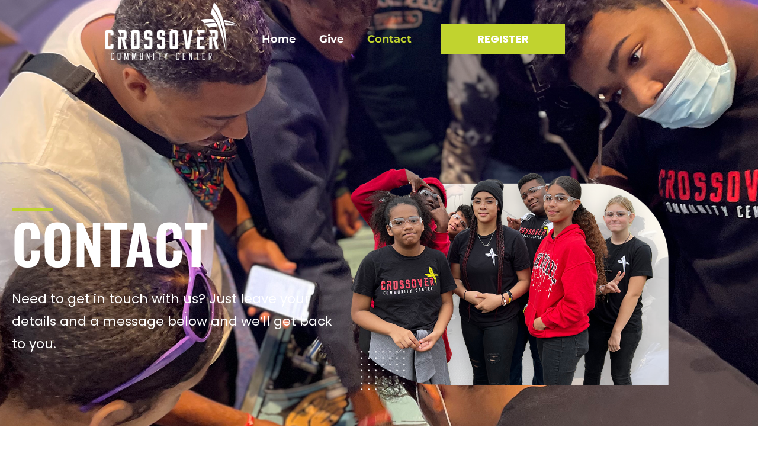

--- FILE ---
content_type: text/css
request_url: https://crossoverchange.com/wp-content/uploads/elementor/css/post-1874.css?ver=1768416728
body_size: 3237
content:
.elementor-widget-section .eael-protected-content-message{font-family:var( --e-global-typography-secondary-font-family ), Sans-serif;font-weight:var( --e-global-typography-secondary-font-weight );}.elementor-widget-section .protected-content-error-msg{font-family:var( --e-global-typography-secondary-font-family ), Sans-serif;font-weight:var( --e-global-typography-secondary-font-weight );}.elementor-1874 .elementor-element.elementor-element-d798789:not(.elementor-motion-effects-element-type-background), .elementor-1874 .elementor-element.elementor-element-d798789 > .elementor-motion-effects-container > .elementor-motion-effects-layer{background-image:url("https://crossoverchange.com/wp-content/uploads/2021/12/contactbannerbg.png");background-position:center center;background-repeat:no-repeat;background-size:cover;}.elementor-1874 .elementor-element.elementor-element-d798789 > .elementor-background-overlay{background-color:var( --e-global-color-primary );background-image:url("https://crossoverchange.com/wp-content/uploads/2021/12/cross_icon_wht_gradient_cropped_04.png");background-position:bottom left;background-repeat:no-repeat;background-size:465px auto;opacity:0.85;transition:background 0.3s, border-radius 0.3s, opacity 0.3s;}.elementor-1874 .elementor-element.elementor-element-d798789 > .elementor-container{min-height:400px;}.elementor-1874 .elementor-element.elementor-element-d798789{transition:background 0.3s, border 0.3s, border-radius 0.3s, box-shadow 0.3s;margin-top:-115px;margin-bottom:0px;padding:275px 0px 280px 0px;}.elementor-1874 .elementor-element.elementor-element-d798789 > .elementor-shape-bottom svg{height:180px;transform:translateX(-50%) rotateY(180deg);}.elementor-bc-flex-widget .elementor-1874 .elementor-element.elementor-element-6673344.elementor-column .elementor-widget-wrap{align-items:flex-start;}.elementor-1874 .elementor-element.elementor-element-6673344.elementor-column.elementor-element[data-element_type="column"] > .elementor-widget-wrap.elementor-element-populated{align-content:flex-start;align-items:flex-start;}.elementor-1874 .elementor-element.elementor-element-6673344 > .elementor-widget-wrap > .elementor-widget:not(.elementor-widget__width-auto):not(.elementor-widget__width-initial):not(:last-child):not(.elementor-absolute){margin-block-end:30px;}.elementor-1874 .elementor-element.elementor-element-6673344 > .elementor-element-populated{padding:0px 0px 0px 20px;}.elementor-widget-divider{--divider-color:var( --e-global-color-secondary );}.elementor-widget-divider .eael-protected-content-message{font-family:var( --e-global-typography-secondary-font-family ), Sans-serif;font-weight:var( --e-global-typography-secondary-font-weight );}.elementor-widget-divider .protected-content-error-msg{font-family:var( --e-global-typography-secondary-font-family ), Sans-serif;font-weight:var( --e-global-typography-secondary-font-weight );}.elementor-widget-divider .elementor-divider__text{color:var( --e-global-color-secondary );font-family:var( --e-global-typography-secondary-font-family ), Sans-serif;font-weight:var( --e-global-typography-secondary-font-weight );}.elementor-widget-divider.elementor-view-stacked .elementor-icon{background-color:var( --e-global-color-secondary );}.elementor-widget-divider.elementor-view-framed .elementor-icon, .elementor-widget-divider.elementor-view-default .elementor-icon{color:var( --e-global-color-secondary );border-color:var( --e-global-color-secondary );}.elementor-widget-divider.elementor-view-framed .elementor-icon, .elementor-widget-divider.elementor-view-default .elementor-icon svg{fill:var( --e-global-color-secondary );}.elementor-1874 .elementor-element.elementor-element-a260a80{--divider-border-style:solid;--divider-color:#C1D32F;--divider-border-width:5px;}.elementor-1874 .elementor-element.elementor-element-a260a80 .elementor-divider-separator{width:70px;}.elementor-1874 .elementor-element.elementor-element-a260a80 .elementor-divider{padding-block-start:8px;padding-block-end:8px;}.elementor-widget-heading .eael-protected-content-message{font-family:var( --e-global-typography-secondary-font-family ), Sans-serif;font-weight:var( --e-global-typography-secondary-font-weight );}.elementor-widget-heading .protected-content-error-msg{font-family:var( --e-global-typography-secondary-font-family ), Sans-serif;font-weight:var( --e-global-typography-secondary-font-weight );}.elementor-widget-heading .elementor-heading-title{font-family:var( --e-global-typography-primary-font-family ), Sans-serif;font-weight:var( --e-global-typography-primary-font-weight );color:var( --e-global-color-primary );}.elementor-1874 .elementor-element.elementor-element-f81d973 > .elementor-widget-container{margin:-30px 0px 0px 0px;}.elementor-1874 .elementor-element.elementor-element-f81d973 .elementor-heading-title{font-family:"Oswald", Sans-serif;font-size:92px;font-weight:600;text-transform:uppercase;line-height:1em;color:#FFFFFF;}.elementor-1874 .elementor-element.elementor-element-a7d5981 .elementor-heading-title{font-family:"Poppins", Sans-serif;font-size:22px;font-weight:400;line-height:38px;color:#FFFFFF;}.elementor-widget-image .eael-protected-content-message{font-family:var( --e-global-typography-secondary-font-family ), Sans-serif;font-weight:var( --e-global-typography-secondary-font-weight );}.elementor-widget-image .protected-content-error-msg{font-family:var( --e-global-typography-secondary-font-family ), Sans-serif;font-weight:var( --e-global-typography-secondary-font-weight );}.elementor-widget-image .widget-image-caption{color:var( --e-global-color-text );font-family:var( --e-global-typography-text-font-family ), Sans-serif;font-weight:var( --e-global-typography-text-font-weight );}.ee-tooltip.ee-tooltip-1b3bdc0.to--top,
							 .ee-tooltip.ee-tooltip-1b3bdc0.to--bottom{margin-left:0px;}.ee-tooltip.ee-tooltip-1b3bdc0.to--left,
							 .ee-tooltip.ee-tooltip-1b3bdc0.to--right{margin-top:0px;}.elementor-1874 .elementor-element.elementor-element-ab2f922:not(.elementor-motion-effects-element-type-background), .elementor-1874 .elementor-element.elementor-element-ab2f922 > .elementor-motion-effects-container > .elementor-motion-effects-layer{background-image:url("https://crossoverchange.com/wp-content/uploads/2021/12/cross_icon_wht_trans_clipped.png");background-position:top right;background-repeat:no-repeat;}.elementor-1874 .elementor-element.elementor-element-ab2f922 > .elementor-background-overlay{opacity:1;transition:background 0.3s, border-radius 0.3s, opacity 0.3s;}.elementor-1874 .elementor-element.elementor-element-ab2f922{transition:background 0.3s, border 0.3s, border-radius 0.3s, box-shadow 0.3s;margin-top:100px;margin-bottom:170px;}.elementor-1874 .elementor-element.elementor-element-340d105 > .elementor-widget-wrap > .elementor-widget:not(.elementor-widget__width-auto):not(.elementor-widget__width-initial):not(:last-child):not(.elementor-absolute){margin-block-end:0px;}.elementor-widget-uael-dual-color-heading .eael-protected-content-message{font-family:var( --e-global-typography-secondary-font-family ), Sans-serif;font-weight:var( --e-global-typography-secondary-font-weight );}.elementor-widget-uael-dual-color-heading .protected-content-error-msg{font-family:var( --e-global-typography-secondary-font-family ), Sans-serif;font-weight:var( --e-global-typography-secondary-font-weight );}.elementor-widget-uael-dual-color-heading .uael-dual-heading-text{color:var( --e-global-color-primary );font-family:var( --e-global-typography-primary-font-family ), Sans-serif;font-weight:var( --e-global-typography-primary-font-weight );}.elementor-widget-uael-dual-color-heading .uael-dual-heading-text.uael-highlight-text{color:var( --e-global-color-secondary );font-family:var( --e-global-typography-primary-font-family ), Sans-serif;font-weight:var( --e-global-typography-primary-font-weight );}.elementor-widget-uael-dual-color-heading .uael-dual-color-heading:before{font-family:var( --e-global-typography-text-font-family ), Sans-serif;font-weight:var( --e-global-typography-text-font-weight );}.elementor-1874 .elementor-element.elementor-element-37bf9f2 .uael-dual-color-heading{text-align:center;}.elementor-1874 .elementor-element.elementor-element-37bf9f2 > .elementor-widget-container{margin:0px 0px 0px 0px;padding:0px 0px 0px 0px;}.elementor-1874 .elementor-element.elementor-element-37bf9f2 .uael-before-heading{margin-right:0px;}.elementor-1874 .elementor-element.elementor-element-37bf9f2 .uael-after-heading{margin-left:0px;}.elementor-1874 .elementor-element.elementor-element-37bf9f2 .uael-stack-desktop-yes .uael-before-heading{margin-bottom:0px;margin-right:0px;display:inline-block;}.elementor-1874 .elementor-element.elementor-element-37bf9f2 .uael-stack-desktop-yes .uael-after-heading{margin-top:0px;margin-left:0px;display:inline-block;}.elementor-1874 .elementor-element.elementor-element-37bf9f2 .uael-dual-heading-text{color:var( --e-global-color-text );font-family:"Oswald", Sans-serif;font-size:60px;font-weight:700;text-transform:uppercase;line-height:68px;}.elementor-1874 .elementor-element.elementor-element-37bf9f2 .uael-dual-heading-text.uael-highlight-text{color:#E13A3E;}.elementor-1874 .elementor-element.elementor-element-856f7f6{margin-top:70px;margin-bottom:0px;padding:0px 0px 0px 0px;}.elementor-1874 .elementor-element.elementor-element-eefb273 > .elementor-widget-wrap > .elementor-widget:not(.elementor-widget__width-auto):not(.elementor-widget__width-initial):not(:last-child):not(.elementor-absolute){margin-block-end:50px;}.elementor-1874 .elementor-element.elementor-element-eefb273 > .elementor-element-populated{border-style:solid;border-width:0px 01px 0px 0px;border-color:#E2E2E2;margin:0px 0px 0px 0px;--e-column-margin-right:0px;--e-column-margin-left:0px;padding:0px 60px 0px 0px;}.elementor-widget-icon-box .eael-protected-content-message{font-family:var( --e-global-typography-secondary-font-family ), Sans-serif;font-weight:var( --e-global-typography-secondary-font-weight );}.elementor-widget-icon-box .protected-content-error-msg{font-family:var( --e-global-typography-secondary-font-family ), Sans-serif;font-weight:var( --e-global-typography-secondary-font-weight );}.elementor-widget-icon-box.elementor-view-stacked .elementor-icon{background-color:var( --e-global-color-primary );}.elementor-widget-icon-box.elementor-view-framed .elementor-icon, .elementor-widget-icon-box.elementor-view-default .elementor-icon{fill:var( --e-global-color-primary );color:var( --e-global-color-primary );border-color:var( --e-global-color-primary );}.elementor-widget-icon-box .elementor-icon-box-title, .elementor-widget-icon-box .elementor-icon-box-title a{font-family:var( --e-global-typography-primary-font-family ), Sans-serif;font-weight:var( --e-global-typography-primary-font-weight );}.elementor-widget-icon-box .elementor-icon-box-title{color:var( --e-global-color-primary );}.elementor-widget-icon-box:has(:hover) .elementor-icon-box-title,
					 .elementor-widget-icon-box:has(:focus) .elementor-icon-box-title{color:var( --e-global-color-primary );}.elementor-widget-icon-box .elementor-icon-box-description{font-family:var( --e-global-typography-text-font-family ), Sans-serif;font-weight:var( --e-global-typography-text-font-weight );color:var( --e-global-color-text );}.elementor-1874 .elementor-element.elementor-element-b009b3c .elementor-icon-box-wrapper{align-items:center;gap:40px;}.elementor-1874 .elementor-element.elementor-element-b009b3c .elementor-icon-box-title{margin-block-end:0px;color:#26282A;}.elementor-1874 .elementor-element.elementor-element-b009b3c.elementor-view-stacked .elementor-icon{background-color:#E94F37;}.elementor-1874 .elementor-element.elementor-element-b009b3c.elementor-view-framed .elementor-icon, .elementor-1874 .elementor-element.elementor-element-b009b3c.elementor-view-default .elementor-icon{fill:#E94F37;color:#E94F37;border-color:#E94F37;}.elementor-1874 .elementor-element.elementor-element-b009b3c .elementor-icon{font-size:35px;}.elementor-1874 .elementor-element.elementor-element-b009b3c .elementor-icon-box-title, .elementor-1874 .elementor-element.elementor-element-b009b3c .elementor-icon-box-title a{font-family:"Poppins", Sans-serif;font-size:20px;font-weight:bold;}.elementor-1874 .elementor-element.elementor-element-0d1c6ca .elementor-icon-box-wrapper{align-items:center;gap:40px;}.elementor-1874 .elementor-element.elementor-element-0d1c6ca .elementor-icon-box-title{margin-block-end:0px;color:#26282A;}.elementor-1874 .elementor-element.elementor-element-0d1c6ca.elementor-view-stacked .elementor-icon{background-color:#E94F37;}.elementor-1874 .elementor-element.elementor-element-0d1c6ca.elementor-view-framed .elementor-icon, .elementor-1874 .elementor-element.elementor-element-0d1c6ca.elementor-view-default .elementor-icon{fill:#E94F37;color:#E94F37;border-color:#E94F37;}.elementor-1874 .elementor-element.elementor-element-0d1c6ca .elementor-icon{font-size:35px;}.elementor-1874 .elementor-element.elementor-element-0d1c6ca .elementor-icon-box-title, .elementor-1874 .elementor-element.elementor-element-0d1c6ca .elementor-icon-box-title a{font-family:"Poppins", Sans-serif;font-size:20px;font-weight:bold;}.elementor-1874 .elementor-element.elementor-element-182b334 .elementor-icon-box-wrapper{align-items:center;gap:40px;}.elementor-1874 .elementor-element.elementor-element-182b334 .elementor-icon-box-title{margin-block-end:0px;color:#26282A;}.elementor-1874 .elementor-element.elementor-element-182b334.elementor-view-stacked .elementor-icon{background-color:#E94F37;}.elementor-1874 .elementor-element.elementor-element-182b334.elementor-view-framed .elementor-icon, .elementor-1874 .elementor-element.elementor-element-182b334.elementor-view-default .elementor-icon{fill:#E94F37;color:#E94F37;border-color:#E94F37;}.elementor-1874 .elementor-element.elementor-element-182b334 .elementor-icon{font-size:35px;}.elementor-1874 .elementor-element.elementor-element-182b334 .elementor-icon-box-title, .elementor-1874 .elementor-element.elementor-element-182b334 .elementor-icon-box-title a{font-family:"Poppins", Sans-serif;font-size:20px;font-weight:bold;}.elementor-1874 .elementor-element.elementor-element-4d118ab{--divider-border-style:solid;--divider-color:#E2E2E2;--divider-border-width:2px;}.elementor-1874 .elementor-element.elementor-element-4d118ab .elementor-divider-separator{width:100%;}.elementor-1874 .elementor-element.elementor-element-4d118ab .elementor-divider{padding-block-start:0px;padding-block-end:0px;}.elementor-widget-social-icons .eael-protected-content-message{font-family:var( --e-global-typography-secondary-font-family ), Sans-serif;font-weight:var( --e-global-typography-secondary-font-weight );}.elementor-widget-social-icons .protected-content-error-msg{font-family:var( --e-global-typography-secondary-font-family ), Sans-serif;font-weight:var( --e-global-typography-secondary-font-weight );}.elementor-1874 .elementor-element.elementor-element-7595d24{--grid-template-columns:repeat(0, auto);--icon-size:35px;--grid-column-gap:30px;--grid-row-gap:0px;}.elementor-1874 .elementor-element.elementor-element-7595d24 .elementor-widget-container{text-align:left;}.elementor-1874 .elementor-element.elementor-element-7595d24 > .elementor-widget-container{padding:0px 0px 0px 0px;}.elementor-1874 .elementor-element.elementor-element-7595d24 .elementor-social-icon{background-color:#E94F3700;--icon-padding:0em;}.elementor-1874 .elementor-element.elementor-element-7595d24 .elementor-social-icon i{color:#E94F37;}.elementor-1874 .elementor-element.elementor-element-7595d24 .elementor-social-icon svg{fill:#E94F37;}.elementor-1874 .elementor-element.elementor-element-4cf07e3 > .elementor-element-populated{margin:0px 0px 0px 0px;--e-column-margin-right:0px;--e-column-margin-left:0px;padding:0px 0px 0px 40px;}.elementor-widget-eael-fluentform .eael-protected-content-message{font-family:var( --e-global-typography-secondary-font-family ), Sans-serif;font-weight:var( --e-global-typography-secondary-font-weight );}.elementor-widget-eael-fluentform .protected-content-error-msg{font-family:var( --e-global-typography-secondary-font-family ), Sans-serif;font-weight:var( --e-global-typography-secondary-font-weight );}.elementor-widget-eael-fluentform .eael-fluentform-description{font-family:var( --e-global-typography-accent-font-family ), Sans-serif;font-weight:var( --e-global-typography-accent-font-weight );}.elementor-widget-eael-fluentform .ff-el-progress-status{color:var( --e-global-color-primary );font-family:var( --e-global-typography-primary-font-family ), Sans-serif;font-weight:var( --e-global-typography-primary-font-weight );}.elementor-widget-eael-fluentform .ff-el-progress-bar span{color:var( --e-global-color-primary );}.elementor-widget-eael-fluentform .step-nav button{font-family:var( --e-global-typography-primary-font-family ), Sans-serif;font-weight:var( --e-global-typography-primary-font-weight );}.elementor-1874 .elementor-element.elementor-element-5966ad3 .eael-contact-form.eael-fluent-form-wrapper .ff-el-group label{color:#26282A;font-family:"Poppins", Sans-serif;font-weight:700;}.elementor-1874 .elementor-element.elementor-element-5966ad3 .eael-contact-form.eael-fluent-form-wrapper input:not([type=radio]):not([type=checkbox]):not([type=submit]):not([type=button]):not([type=image]):not([type=file]), .elementor-1874 .elementor-element.elementor-element-5966ad3 .eael-contact-form.eael-fluent-form-wrapper .ff-el-group textarea, .elementor-1874 .elementor-element.elementor-element-5966ad3 .eael-contact-form.eael-fluent-form-wrapper .ff-el-group select{background-color:#ECECEC;}.elementor-1874 .elementor-element.elementor-element-5966ad3 .eael-contact-form.eael-fluent-form-wrapper .ff-el-group .ff-btn-submit{width:270px;background-color:#C1D32F !important;color:#ffffff !important;border-radius:0px 0px 0px 0px;padding:15px 15px 15px 15px;font-family:"Poppins", Sans-serif;font-size:20px;font-weight:500;text-transform:uppercase;}.elementor-1874 .elementor-element.elementor-element-5966ad3 .eael-contact-form.eael-fluent-form-wrapper.eael-contact-form-align-default .ff-el-group .ff-btn-submit{width:270px;min-width:inherit;}.elementor-1874 .elementor-element.elementor-element-e7b8e2f:not(.elementor-motion-effects-element-type-background), .elementor-1874 .elementor-element.elementor-element-e7b8e2f > .elementor-motion-effects-container > .elementor-motion-effects-layer{background-color:#F5F5F5;}.elementor-1874 .elementor-element.elementor-element-e7b8e2f{transition:background 0.3s, border 0.3s, border-radius 0.3s, box-shadow 0.3s;padding:150px 0px 180px 0px;}.elementor-1874 .elementor-element.elementor-element-e7b8e2f > .elementor-background-overlay{transition:background 0.3s, border-radius 0.3s, opacity 0.3s;}.elementor-1874 .elementor-element.elementor-element-647a447 .uael-dual-color-heading{text-align:center;}.elementor-1874 .elementor-element.elementor-element-647a447 > .elementor-widget-container{margin:0px 0px 0px 0px;padding:0px 0px 0px 0px;}.elementor-1874 .elementor-element.elementor-element-647a447 .uael-before-heading{margin-right:0px;}.elementor-1874 .elementor-element.elementor-element-647a447 .uael-after-heading{margin-left:0px;}.elementor-1874 .elementor-element.elementor-element-647a447 .uael-stack-desktop-yes .uael-before-heading{margin-bottom:0px;margin-right:0px;display:inline-block;}.elementor-1874 .elementor-element.elementor-element-647a447 .uael-stack-desktop-yes .uael-after-heading{margin-top:0px;margin-left:0px;display:inline-block;}.elementor-1874 .elementor-element.elementor-element-647a447 .uael-dual-heading-text{color:var( --e-global-color-text );font-family:"Oswald", Sans-serif;font-size:60px;font-weight:700;text-transform:uppercase;line-height:68px;}.elementor-1874 .elementor-element.elementor-element-647a447 .uael-dual-heading-text.uael-highlight-text{color:#E13A3E;}.elementor-1874 .elementor-element.elementor-element-c7c7e16{margin-top:40px;margin-bottom:0px;}.elementor-1874 .elementor-element.elementor-element-44e4b62:not(.elementor-motion-effects-element-type-background) > .elementor-widget-wrap, .elementor-1874 .elementor-element.elementor-element-44e4b62 > .elementor-widget-wrap > .elementor-motion-effects-container > .elementor-motion-effects-layer{background-color:#FFFFFF;}.elementor-1874 .elementor-element.elementor-element-44e4b62 > .elementor-element-populated{box-shadow:0px 0px 5px 0px rgba(0,0,0,0.5);transition:background 0.3s, border 0.3s, border-radius 0.3s, box-shadow 0.3s;margin:0px 10px 0px 0px;--e-column-margin-right:10px;--e-column-margin-left:0px;padding:0px 0px 0px 0px;}.elementor-1874 .elementor-element.elementor-element-44e4b62 > .elementor-element-populated > .elementor-background-overlay{transition:background 0.3s, border-radius 0.3s, opacity 0.3s;}.elementor-1874 .elementor-element.elementor-element-88a409d > .elementor-widget-container{background-color:#333333;padding:30px 0px 20px 50px;}.elementor-1874 .elementor-element.elementor-element-88a409d.ha-has-bg-overlay:hover > .elementor-widget-container::before{transition:background 0.3s;}.elementor-1874 .elementor-element.elementor-element-88a409d .elementor-heading-title{font-family:"Oswald", Sans-serif;font-size:40px;font-weight:500;text-transform:uppercase;color:#FFFFFF;}.elementor-widget-text-editor .eael-protected-content-message{font-family:var( --e-global-typography-secondary-font-family ), Sans-serif;font-weight:var( --e-global-typography-secondary-font-weight );}.elementor-widget-text-editor .protected-content-error-msg{font-family:var( --e-global-typography-secondary-font-family ), Sans-serif;font-weight:var( --e-global-typography-secondary-font-weight );}.elementor-widget-text-editor{font-family:var( --e-global-typography-text-font-family ), Sans-serif;font-weight:var( --e-global-typography-text-font-weight );color:var( --e-global-color-text );}.elementor-widget-text-editor.elementor-drop-cap-view-stacked .elementor-drop-cap{background-color:var( --e-global-color-primary );}.elementor-widget-text-editor.elementor-drop-cap-view-framed .elementor-drop-cap, .elementor-widget-text-editor.elementor-drop-cap-view-default .elementor-drop-cap{color:var( --e-global-color-primary );border-color:var( --e-global-color-primary );}.elementor-1874 .elementor-element.elementor-element-61593b0 > .elementor-widget-container{background-color:#FFFFFF;padding:30px 40px 10px 50px;}.elementor-1874 .elementor-element.elementor-element-61593b0.ha-has-bg-overlay:hover > .elementor-widget-container::before{transition:background 0.3s;}.elementor-1874 .elementor-element.elementor-element-61593b0{font-family:"Poppins", Sans-serif;font-size:18px;font-weight:400;line-height:1.8em;}.elementor-1874 .elementor-element.elementor-element-563c0d8:not(.elementor-motion-effects-element-type-background) > .elementor-widget-wrap, .elementor-1874 .elementor-element.elementor-element-563c0d8 > .elementor-widget-wrap > .elementor-motion-effects-container > .elementor-motion-effects-layer{background-color:#FFFFFF;}.elementor-1874 .elementor-element.elementor-element-563c0d8 > .elementor-element-populated{box-shadow:0px 0px 5px 0px rgba(0,0,0,0.5);transition:background 0.3s, border 0.3s, border-radius 0.3s, box-shadow 0.3s;margin:0px 0px 0px 10px;--e-column-margin-right:0px;--e-column-margin-left:10px;padding:0px 0px 0px 0px;}.elementor-1874 .elementor-element.elementor-element-563c0d8 > .elementor-element-populated > .elementor-background-overlay{transition:background 0.3s, border-radius 0.3s, opacity 0.3s;}.elementor-1874 .elementor-element.elementor-element-30a2d98 > .elementor-widget-container{background-color:#333333;padding:30px 0px 20px 50px;}.elementor-1874 .elementor-element.elementor-element-30a2d98.ha-has-bg-overlay:hover > .elementor-widget-container::before{transition:background 0.3s;}.elementor-1874 .elementor-element.elementor-element-30a2d98 .elementor-heading-title{font-family:"Oswald", Sans-serif;font-size:40px;font-weight:500;text-transform:uppercase;color:#FFFFFF;}.elementor-1874 .elementor-element.elementor-element-808893c > .elementor-widget-container{background-color:#FFFFFF;padding:30px 40px 10px 50px;}.elementor-1874 .elementor-element.elementor-element-808893c.ha-has-bg-overlay:hover > .elementor-widget-container::before{transition:background 0.3s;}.elementor-1874 .elementor-element.elementor-element-808893c{font-family:"Poppins", Sans-serif;font-size:18px;font-weight:400;line-height:1.8em;}.elementor-1874 .elementor-element.elementor-element-640e678{margin-top:30px;margin-bottom:0px;}.elementor-1874 .elementor-element.elementor-element-3324767:not(.elementor-motion-effects-element-type-background) > .elementor-widget-wrap, .elementor-1874 .elementor-element.elementor-element-3324767 > .elementor-widget-wrap > .elementor-motion-effects-container > .elementor-motion-effects-layer{background-color:#FFFFFF;}.elementor-1874 .elementor-element.elementor-element-3324767 > .elementor-element-populated{box-shadow:0px 0px 5px 0px rgba(0,0,0,0.5);transition:background 0.3s, border 0.3s, border-radius 0.3s, box-shadow 0.3s;margin:0px 10px 0px 0px;--e-column-margin-right:10px;--e-column-margin-left:0px;padding:0px 0px 0px 0px;}.elementor-1874 .elementor-element.elementor-element-3324767 > .elementor-element-populated > .elementor-background-overlay{transition:background 0.3s, border-radius 0.3s, opacity 0.3s;}.elementor-1874 .elementor-element.elementor-element-ee73ff7 > .elementor-widget-container{background-color:#333333;padding:30px 0px 20px 50px;}.elementor-1874 .elementor-element.elementor-element-ee73ff7.ha-has-bg-overlay:hover > .elementor-widget-container::before{transition:background 0.3s;}.elementor-1874 .elementor-element.elementor-element-ee73ff7 .elementor-heading-title{font-family:"Oswald", Sans-serif;font-size:40px;font-weight:500;text-transform:uppercase;color:#FFFFFF;}.elementor-1874 .elementor-element.elementor-element-5bc7270 > .elementor-widget-container{background-color:#FFFFFF;padding:30px 40px 10px 50px;}.elementor-1874 .elementor-element.elementor-element-5bc7270.ha-has-bg-overlay:hover > .elementor-widget-container::before{transition:background 0.3s;}.elementor-1874 .elementor-element.elementor-element-5bc7270{font-family:"Poppins", Sans-serif;font-size:18px;font-weight:400;line-height:1.8em;}.elementor-1874 .elementor-element.elementor-element-380f0f1:not(.elementor-motion-effects-element-type-background) > .elementor-widget-wrap, .elementor-1874 .elementor-element.elementor-element-380f0f1 > .elementor-widget-wrap > .elementor-motion-effects-container > .elementor-motion-effects-layer{background-color:#FFFFFF;}.elementor-1874 .elementor-element.elementor-element-380f0f1 > .elementor-element-populated{box-shadow:0px 0px 5px 0px rgba(0,0,0,0.5);transition:background 0.3s, border 0.3s, border-radius 0.3s, box-shadow 0.3s;margin:0px 0px 0px 10px;--e-column-margin-right:0px;--e-column-margin-left:10px;padding:0px 0px 0px 0px;}.elementor-1874 .elementor-element.elementor-element-380f0f1 > .elementor-element-populated > .elementor-background-overlay{transition:background 0.3s, border-radius 0.3s, opacity 0.3s;}.elementor-1874 .elementor-element.elementor-element-7a6b4a3 > .elementor-widget-container{background-color:#333333;padding:30px 0px 20px 50px;}.elementor-1874 .elementor-element.elementor-element-7a6b4a3.ha-has-bg-overlay:hover > .elementor-widget-container::before{transition:background 0.3s;}.elementor-1874 .elementor-element.elementor-element-7a6b4a3 .elementor-heading-title{font-family:"Oswald", Sans-serif;font-size:40px;font-weight:500;text-transform:uppercase;color:#FFFFFF;}.elementor-1874 .elementor-element.elementor-element-4394520 > .elementor-widget-container{background-color:#FFFFFF;padding:30px 40px 10px 50px;}.elementor-1874 .elementor-element.elementor-element-4394520.ha-has-bg-overlay:hover > .elementor-widget-container::before{transition:background 0.3s;}.elementor-1874 .elementor-element.elementor-element-4394520{font-family:"Poppins", Sans-serif;font-size:18px;font-weight:400;line-height:1.8em;}.elementor-1874 .elementor-element.elementor-element-573c0a4{margin-top:30px;margin-bottom:0px;}.elementor-1874 .elementor-element.elementor-element-ad8a80d:not(.elementor-motion-effects-element-type-background) > .elementor-widget-wrap, .elementor-1874 .elementor-element.elementor-element-ad8a80d > .elementor-widget-wrap > .elementor-motion-effects-container > .elementor-motion-effects-layer{background-color:#FFFFFF;}.elementor-1874 .elementor-element.elementor-element-ad8a80d > .elementor-element-populated{box-shadow:0px 0px 5px 0px rgba(0,0,0,0.5);transition:background 0.3s, border 0.3s, border-radius 0.3s, box-shadow 0.3s;margin:0px 10px 0px 0px;--e-column-margin-right:10px;--e-column-margin-left:0px;padding:0px 0px 0px 0px;}.elementor-1874 .elementor-element.elementor-element-ad8a80d > .elementor-element-populated > .elementor-background-overlay{transition:background 0.3s, border-radius 0.3s, opacity 0.3s;}.elementor-1874 .elementor-element.elementor-element-3714559 > .elementor-widget-container{background-color:#333333;padding:30px 0px 20px 50px;}.elementor-1874 .elementor-element.elementor-element-3714559.ha-has-bg-overlay:hover > .elementor-widget-container::before{transition:background 0.3s;}.elementor-1874 .elementor-element.elementor-element-3714559 .elementor-heading-title{font-family:"Oswald", Sans-serif;font-size:40px;font-weight:500;text-transform:uppercase;color:#FFFFFF;}.elementor-1874 .elementor-element.elementor-element-a1f2247 > .elementor-widget-container{background-color:#FFFFFF;padding:30px 40px 10px 50px;}.elementor-1874 .elementor-element.elementor-element-a1f2247.ha-has-bg-overlay:hover > .elementor-widget-container::before{transition:background 0.3s;}.elementor-1874 .elementor-element.elementor-element-a1f2247{font-family:"Poppins", Sans-serif;font-size:18px;font-weight:400;line-height:1.8em;}.elementor-1874 .elementor-element.elementor-element-3ea983e:not(.elementor-motion-effects-element-type-background) > .elementor-widget-wrap, .elementor-1874 .elementor-element.elementor-element-3ea983e > .elementor-widget-wrap > .elementor-motion-effects-container > .elementor-motion-effects-layer{background-color:#FFFFFF;}.elementor-1874 .elementor-element.elementor-element-3ea983e > .elementor-element-populated{box-shadow:0px 0px 5px 0px rgba(0,0,0,0.5);transition:background 0.3s, border 0.3s, border-radius 0.3s, box-shadow 0.3s;margin:0px 0px 0px 10px;--e-column-margin-right:0px;--e-column-margin-left:10px;padding:0px 0px 0px 0px;}.elementor-1874 .elementor-element.elementor-element-3ea983e > .elementor-element-populated > .elementor-background-overlay{transition:background 0.3s, border-radius 0.3s, opacity 0.3s;}.elementor-1874 .elementor-element.elementor-element-e2e09f7 > .elementor-widget-container{background-color:#333333;padding:30px 0px 20px 50px;}.elementor-1874 .elementor-element.elementor-element-e2e09f7.ha-has-bg-overlay:hover > .elementor-widget-container::before{transition:background 0.3s;}.elementor-1874 .elementor-element.elementor-element-e2e09f7 .elementor-heading-title{font-family:"Oswald", Sans-serif;font-size:40px;font-weight:500;text-transform:uppercase;color:#FFFFFF;}.elementor-1874 .elementor-element.elementor-element-9634429 > .elementor-widget-container{background-color:#FFFFFF;padding:30px 40px 10px 50px;}.elementor-1874 .elementor-element.elementor-element-9634429.ha-has-bg-overlay:hover > .elementor-widget-container::before{transition:background 0.3s;}.elementor-1874 .elementor-element.elementor-element-9634429{font-family:"Poppins", Sans-serif;font-size:18px;font-weight:400;line-height:1.8em;}@media(max-width:1024px){.elementor-1874 .elementor-element.elementor-element-d798789 > .elementor-shape-bottom svg{height:50px;}.elementor-1874 .elementor-element.elementor-element-d798789{margin-top:-110px;margin-bottom:0px;padding:175px 0px 50px 0px;}.elementor-1874 .elementor-element.elementor-element-6673344 > .elementor-element-populated{margin:0px 0px 0px 0px;--e-column-margin-right:0px;--e-column-margin-left:0px;padding:0px 0px 0px 20px;}.elementor-1874 .elementor-element.elementor-element-a260a80 .elementor-divider-separator{width:69px;}.elementor-1874 .elementor-element.elementor-element-f81d973 > .elementor-widget-container{margin:0px 0px 0px 0px;padding:0px 0px 0px 0px;}.elementor-1874 .elementor-element.elementor-element-f81d973 .elementor-heading-title{font-size:40px;line-height:45px;}.elementor-1874 .elementor-element.elementor-element-a7d5981 .elementor-heading-title{font-size:20px;line-height:30px;}.elementor-1874 .elementor-element.elementor-element-40ea661 > .elementor-element-populated{padding:0px 20px 0px 10px;}.elementor-1874 .elementor-element.elementor-element-ab2f922{margin-top:70px;margin-bottom:0px;padding:0px 20px 70px 20px;}.elementor-1874 .elementor-element.elementor-element-340d105 > .elementor-element-populated{padding:0px 0px 0px 0px;}.elementor-1874 .elementor-element.elementor-element-37bf9f2 .uael-heading-stack-tablet .uael-before-heading {margin-bottom:0px;margin-right:0px;display:inline-block;}.elementor-1874 .elementor-element.elementor-element-37bf9f2 .uael-heading-stack-tablet .uael-after-heading {margin-top:0px;margin-left:0px;display:inline-block;}.elementor-1874 .elementor-element.elementor-element-37bf9f2 .uael-dual-heading-text{font-size:40px;line-height:45px;}.elementor-1874 .elementor-element.elementor-element-856f7f6{margin-top:20px;margin-bottom:0px;}.elementor-1874 .elementor-element.elementor-element-eefb273 > .elementor-widget-wrap > .elementor-widget:not(.elementor-widget__width-auto):not(.elementor-widget__width-initial):not(:last-child):not(.elementor-absolute){margin-block-end:20px;}.elementor-1874 .elementor-element.elementor-element-4cf07e3 > .elementor-element-populated{margin:70px 0px 0px 0px;--e-column-margin-right:0px;--e-column-margin-left:0px;padding:0px 0px 0px 0px;}.elementor-1874 .elementor-element.elementor-element-5966ad3 .eael-contact-form.eael-fluent-form-wrapper .ff-el-group .ff-btn-submit{width:200px;padding:5px 0px 5px 0px;font-size:18px;}.elementor-1874 .elementor-element.elementor-element-5966ad3 .eael-contact-form.eael-fluent-form-wrapper.eael-contact-form-align-default .ff-el-group .ff-btn-submit{width:200px;min-width:inherit;}.elementor-1874 .elementor-element.elementor-element-e7b8e2f{margin-top:0px;margin-bottom:0px;padding:70px 20px 100px 20px;}.elementor-1874 .elementor-element.elementor-element-c0a7b6e > .elementor-element-populated{margin:0px 0px 0px 0px;--e-column-margin-right:0px;--e-column-margin-left:0px;padding:0px 0px 0px 0px;}.elementor-1874 .elementor-element.elementor-element-647a447 .uael-heading-stack-tablet .uael-before-heading {margin-bottom:0px;margin-right:0px;display:inline-block;}.elementor-1874 .elementor-element.elementor-element-647a447 .uael-heading-stack-tablet .uael-after-heading {margin-top:0px;margin-left:0px;display:inline-block;}.elementor-1874 .elementor-element.elementor-element-647a447 .uael-dual-heading-text{font-size:40px;}.elementor-1874 .elementor-element.elementor-element-c7c7e16{margin-top:0px;margin-bottom:0px;}.elementor-1874 .elementor-element.elementor-element-44e4b62 > .elementor-element-populated{margin:0px 0px 0px 0px;--e-column-margin-right:0px;--e-column-margin-left:0px;}.elementor-1874 .elementor-element.elementor-element-563c0d8 > .elementor-element-populated{margin:20px 0px 0px 0px;--e-column-margin-right:0px;--e-column-margin-left:0px;padding:0px 0px 0px 0px;}.elementor-1874 .elementor-element.elementor-element-640e678{margin-top:20px;margin-bottom:0px;padding:0px 0px 0px 0px;}.elementor-1874 .elementor-element.elementor-element-3324767 > .elementor-element-populated{margin:0px 0px 0px 0px;--e-column-margin-right:0px;--e-column-margin-left:0px;}.elementor-1874 .elementor-element.elementor-element-380f0f1 > .elementor-element-populated{margin:20px 0px 0px 0px;--e-column-margin-right:0px;--e-column-margin-left:0px;padding:0px 0px 0px 0px;}.elementor-1874 .elementor-element.elementor-element-573c0a4{margin-top:0px;margin-bottom:0px;padding:0px 0px 0px 0px;}.elementor-1874 .elementor-element.elementor-element-ad8a80d > .elementor-element-populated{margin:20px 0px 0px 0px;--e-column-margin-right:0px;--e-column-margin-left:0px;}.elementor-1874 .elementor-element.elementor-element-3ea983e > .elementor-element-populated{margin:20px 0px 0px 0px;--e-column-margin-right:0px;--e-column-margin-left:0px;}}@media(max-width:767px){.elementor-1874 .elementor-element.elementor-element-d798789{margin-top:-200px;margin-bottom:0px;padding:250px 0px 80px 0px;}.elementor-1874 .elementor-element.elementor-element-6673344 > .elementor-widget-wrap > .elementor-widget:not(.elementor-widget__width-auto):not(.elementor-widget__width-initial):not(:last-child):not(.elementor-absolute){margin-block-end:10px;}.elementor-1874 .elementor-element.elementor-element-a260a80 > .elementor-widget-container{margin:0px 0px 0px 0px;padding:0px 0px 0px 0px;}.elementor-1874 .elementor-element.elementor-element-f81d973 .elementor-heading-title{font-size:30px;}.elementor-1874 .elementor-element.elementor-element-a7d5981 .elementor-heading-title{font-size:18px;}.elementor-1874 .elementor-element.elementor-element-1b3bdc0 > .elementor-widget-container{margin:15px 0px 0px 0px;}.elementor-1874 .elementor-element.elementor-element-ab2f922{margin-top:50px;margin-bottom:0px;}.elementor-1874 .elementor-element.elementor-element-37bf9f2 .uael-dual-color-heading{text-align:left;}.elementor-1874 .elementor-element.elementor-element-37bf9f2 .uael-heading-stack-mobile .uael-before-heading {margin-bottom:0px;margin-right:0px;display:inline-block;}.elementor-1874 .elementor-element.elementor-element-37bf9f2 .uael-heading-stack-mobile .uael-after-heading {margin-top:0px;margin-left:0px;display:inline-block;}.elementor-1874 .elementor-element.elementor-element-37bf9f2 .uael-dual-heading-text{font-size:30px;}.elementor-1874 .elementor-element.elementor-element-eefb273 > .elementor-widget-wrap > .elementor-widget:not(.elementor-widget__width-auto):not(.elementor-widget__width-initial):not(:last-child):not(.elementor-absolute){margin-block-end:30px;}.elementor-1874 .elementor-element.elementor-element-eefb273 > .elementor-element-populated{border-width:0px 0px 0px 0px;padding:0px 0px 0px 0px;}.elementor-1874 .elementor-element.elementor-element-b009b3c .elementor-icon-box-wrapper{gap:1px;}.elementor-1874 .elementor-element.elementor-element-b009b3c .elementor-icon-box-title, .elementor-1874 .elementor-element.elementor-element-b009b3c .elementor-icon-box-title a{font-size:18px;}.elementor-1874 .elementor-element.elementor-element-0d1c6ca .elementor-icon-box-wrapper{gap:1px;}.elementor-1874 .elementor-element.elementor-element-0d1c6ca .elementor-icon-box-title, .elementor-1874 .elementor-element.elementor-element-0d1c6ca .elementor-icon-box-title a{font-size:18px;}.elementor-1874 .elementor-element.elementor-element-182b334 .elementor-icon-box-wrapper{gap:1px;}.elementor-1874 .elementor-element.elementor-element-182b334 .elementor-icon-box-title, .elementor-1874 .elementor-element.elementor-element-182b334 .elementor-icon-box-title a{font-size:18px;}.elementor-1874 .elementor-element.elementor-element-7595d24 .elementor-widget-container{text-align:center;}.elementor-1874 .elementor-element.elementor-element-5966ad3 .eael-contact-form.eael-fluent-form-wrapper .ff-el-group .ff-btn-submit{font-size:15px;}.elementor-1874 .elementor-element.elementor-element-e7b8e2f{padding:50px 20px 60px 20px;}.elementor-1874 .elementor-element.elementor-element-647a447 .uael-dual-color-heading{text-align:left;}.elementor-1874 .elementor-element.elementor-element-647a447 .uael-heading-stack-mobile .uael-before-heading {margin-bottom:0px;margin-right:0px;display:inline-block;}.elementor-1874 .elementor-element.elementor-element-647a447 .uael-heading-stack-mobile .uael-after-heading {margin-top:0px;margin-left:0px;display:inline-block;}.elementor-1874 .elementor-element.elementor-element-647a447 .uael-dual-heading-text{font-size:30px;}.elementor-1874 .elementor-element.elementor-element-88a409d > .elementor-widget-container{padding:20px 0px 20px 20px;}.elementor-1874 .elementor-element.elementor-element-88a409d .elementor-heading-title{font-size:22px;}.elementor-1874 .elementor-element.elementor-element-61593b0 > .elementor-widget-container{padding:20px 20px 00px 20px;}.elementor-1874 .elementor-element.elementor-element-61593b0{font-size:18px;line-height:25px;}.elementor-1874 .elementor-element.elementor-element-30a2d98 > .elementor-widget-container{padding:20px 20px 20px 20px;}.elementor-1874 .elementor-element.elementor-element-30a2d98 .elementor-heading-title{font-size:22px;}.elementor-1874 .elementor-element.elementor-element-808893c > .elementor-widget-container{padding:20px 20px 00px 20px;}.elementor-1874 .elementor-element.elementor-element-808893c{font-size:18px;line-height:25px;}.elementor-1874 .elementor-element.elementor-element-3324767 > .elementor-element-populated{margin:0px 0px 0px 0px;--e-column-margin-right:0px;--e-column-margin-left:0px;}.elementor-1874 .elementor-element.elementor-element-ee73ff7 > .elementor-widget-container{padding:20px 20px 20px 20px;}.elementor-1874 .elementor-element.elementor-element-ee73ff7 .elementor-heading-title{font-size:22px;}.elementor-1874 .elementor-element.elementor-element-5bc7270 > .elementor-widget-container{padding:20px 20px 00px 20px;}.elementor-1874 .elementor-element.elementor-element-5bc7270{font-size:18px;line-height:25px;}.elementor-1874 .elementor-element.elementor-element-7a6b4a3 > .elementor-widget-container{padding:20px 20px 20px 20px;}.elementor-1874 .elementor-element.elementor-element-7a6b4a3 .elementor-heading-title{font-size:22px;}.elementor-1874 .elementor-element.elementor-element-4394520 > .elementor-widget-container{padding:20px 20px 00px 20px;}.elementor-1874 .elementor-element.elementor-element-4394520{font-size:18px;line-height:25px;}.elementor-1874 .elementor-element.elementor-element-3714559 > .elementor-widget-container{padding:20px 20px 20px 20px;}.elementor-1874 .elementor-element.elementor-element-3714559 .elementor-heading-title{font-size:22px;}.elementor-1874 .elementor-element.elementor-element-a1f2247 > .elementor-widget-container{padding:20px 20px 00px 20px;}.elementor-1874 .elementor-element.elementor-element-a1f2247{font-size:18px;line-height:25px;}.elementor-1874 .elementor-element.elementor-element-e2e09f7 > .elementor-widget-container{padding:20px 20px 20px 20px;}.elementor-1874 .elementor-element.elementor-element-e2e09f7 .elementor-heading-title{font-size:22px;}.elementor-1874 .elementor-element.elementor-element-9634429 > .elementor-widget-container{padding:20px 20px 00px 20px;}.elementor-1874 .elementor-element.elementor-element-9634429{font-size:18px;line-height:25px;}}@media(min-width:768px){.elementor-1874 .elementor-element.elementor-element-6673344{width:51.083%;}.elementor-1874 .elementor-element.elementor-element-40ea661{width:48.869%;}.elementor-1874 .elementor-element.elementor-element-eefb273{width:42%;}.elementor-1874 .elementor-element.elementor-element-4cf07e3{width:58%;}}@media(max-width:1024px) and (min-width:768px){.elementor-1874 .elementor-element.elementor-element-eefb273{width:100%;}.elementor-1874 .elementor-element.elementor-element-4cf07e3{width:100%;}.elementor-1874 .elementor-element.elementor-element-44e4b62{width:100%;}.elementor-1874 .elementor-element.elementor-element-563c0d8{width:100%;}.elementor-1874 .elementor-element.elementor-element-3324767{width:100%;}.elementor-1874 .elementor-element.elementor-element-380f0f1{width:100%;}.elementor-1874 .elementor-element.elementor-element-ad8a80d{width:100%;}.elementor-1874 .elementor-element.elementor-element-3ea983e{width:100%;}}

--- FILE ---
content_type: text/css
request_url: https://crossoverchange.com/wp-content/uploads/elementor/css/post-718.css?ver=1768416714
body_size: 1041
content:
.elementor-widget-section .eael-protected-content-message{font-family:var( --e-global-typography-secondary-font-family ), Sans-serif;font-weight:var( --e-global-typography-secondary-font-weight );}.elementor-widget-section .protected-content-error-msg{font-family:var( --e-global-typography-secondary-font-family ), Sans-serif;font-weight:var( --e-global-typography-secondary-font-weight );}.elementor-718 .elementor-element.elementor-element-e1538df{transition:background 0.3s, border 0.3s, border-radius 0.3s, box-shadow 0.3s;padding:30px 0px 10px 0px;z-index:20;}.elementor-718 .elementor-element.elementor-element-e1538df > .elementor-background-overlay{transition:background 0.3s, border-radius 0.3s, opacity 0.3s;}.elementor-bc-flex-widget .elementor-718 .elementor-element.elementor-element-77eca79.elementor-column .elementor-widget-wrap{align-items:center;}.elementor-718 .elementor-element.elementor-element-77eca79.elementor-column.elementor-element[data-element_type="column"] > .elementor-widget-wrap.elementor-element-populated{align-content:center;align-items:center;}.elementor-718 .elementor-element.elementor-element-77eca79.elementor-column > .elementor-widget-wrap{justify-content:center;}.elementor-718 .elementor-element.elementor-element-77eca79 > .elementor-element-populated{padding:0px 0px 0px 0px;}.elementor-widget-image .eael-protected-content-message{font-family:var( --e-global-typography-secondary-font-family ), Sans-serif;font-weight:var( --e-global-typography-secondary-font-weight );}.elementor-widget-image .protected-content-error-msg{font-family:var( --e-global-typography-secondary-font-family ), Sans-serif;font-weight:var( --e-global-typography-secondary-font-weight );}.elementor-widget-image .widget-image-caption{color:var( --e-global-color-text );font-family:var( --e-global-typography-text-font-family ), Sans-serif;font-weight:var( --e-global-typography-text-font-weight );}.elementor-718 .elementor-element.elementor-element-997266b{width:auto;max-width:auto;text-align:start;}.elementor-718 .elementor-element.elementor-element-997266b > .elementor-widget-container{margin:-26px 0px 0px 0px;}.ee-tooltip.ee-tooltip-997266b.to--top,
							 .ee-tooltip.ee-tooltip-997266b.to--bottom{margin-left:0px;}.ee-tooltip.ee-tooltip-997266b.to--left,
							 .ee-tooltip.ee-tooltip-997266b.to--right{margin-top:0px;}.elementor-718 .elementor-element.elementor-element-997266b img{width:225px;}.elementor-widget-nav-menu .eael-protected-content-message{font-family:var( --e-global-typography-secondary-font-family ), Sans-serif;font-weight:var( --e-global-typography-secondary-font-weight );}.elementor-widget-nav-menu .protected-content-error-msg{font-family:var( --e-global-typography-secondary-font-family ), Sans-serif;font-weight:var( --e-global-typography-secondary-font-weight );}.elementor-widget-nav-menu .elementor-nav-menu .elementor-item{font-family:var( --e-global-typography-primary-font-family ), Sans-serif;font-weight:var( --e-global-typography-primary-font-weight );}.elementor-widget-nav-menu .elementor-nav-menu--main .elementor-item{color:var( --e-global-color-text );fill:var( --e-global-color-text );}.elementor-widget-nav-menu .elementor-nav-menu--main .elementor-item:hover,
					.elementor-widget-nav-menu .elementor-nav-menu--main .elementor-item.elementor-item-active,
					.elementor-widget-nav-menu .elementor-nav-menu--main .elementor-item.highlighted,
					.elementor-widget-nav-menu .elementor-nav-menu--main .elementor-item:focus{color:var( --e-global-color-accent );fill:var( --e-global-color-accent );}.elementor-widget-nav-menu .elementor-nav-menu--main:not(.e--pointer-framed) .elementor-item:before,
					.elementor-widget-nav-menu .elementor-nav-menu--main:not(.e--pointer-framed) .elementor-item:after{background-color:var( --e-global-color-accent );}.elementor-widget-nav-menu .e--pointer-framed .elementor-item:before,
					.elementor-widget-nav-menu .e--pointer-framed .elementor-item:after{border-color:var( --e-global-color-accent );}.elementor-widget-nav-menu{--e-nav-menu-divider-color:var( --e-global-color-text );}.elementor-widget-nav-menu .elementor-nav-menu--dropdown .elementor-item, .elementor-widget-nav-menu .elementor-nav-menu--dropdown  .elementor-sub-item{font-family:var( --e-global-typography-accent-font-family ), Sans-serif;font-weight:var( --e-global-typography-accent-font-weight );}.elementor-718 .elementor-element.elementor-element-c9ee43a{width:auto;max-width:auto;}.elementor-718 .elementor-element.elementor-element-c9ee43a > .elementor-widget-container{padding:0px 20px 0px 20px;}.elementor-718 .elementor-element.elementor-element-c9ee43a .elementor-menu-toggle{margin:0 auto;background-color:#C1D32F;}.elementor-718 .elementor-element.elementor-element-c9ee43a .elementor-nav-menu .elementor-item{font-family:"Montserrat", Sans-serif;font-size:18px;font-weight:bold;}.elementor-718 .elementor-element.elementor-element-c9ee43a .elementor-nav-menu--main .elementor-item{color:var( --e-global-color-astglobalcolor5 );fill:var( --e-global-color-astglobalcolor5 );}.elementor-718 .elementor-element.elementor-element-c9ee43a .elementor-nav-menu--main .elementor-item:hover,
					.elementor-718 .elementor-element.elementor-element-c9ee43a .elementor-nav-menu--main .elementor-item.elementor-item-active,
					.elementor-718 .elementor-element.elementor-element-c9ee43a .elementor-nav-menu--main .elementor-item.highlighted,
					.elementor-718 .elementor-element.elementor-element-c9ee43a .elementor-nav-menu--main .elementor-item:focus{color:var( --e-global-color-accent );fill:var( --e-global-color-accent );}.elementor-718 .elementor-element.elementor-element-c9ee43a .elementor-nav-menu--main .elementor-item.elementor-item-active{color:var( --e-global-color-accent );}.elementor-718 .elementor-element.elementor-element-c9ee43a div.elementor-menu-toggle{color:#020101;}.elementor-718 .elementor-element.elementor-element-c9ee43a div.elementor-menu-toggle svg{fill:#020101;}.elementor-widget-button .elementor-button{background-color:var( --e-global-color-accent );font-family:var( --e-global-typography-accent-font-family ), Sans-serif;font-weight:var( --e-global-typography-accent-font-weight );}.elementor-widget-button .eael-protected-content-message{font-family:var( --e-global-typography-secondary-font-family ), Sans-serif;font-weight:var( --e-global-typography-secondary-font-weight );}.elementor-widget-button .protected-content-error-msg{font-family:var( --e-global-typography-secondary-font-family ), Sans-serif;font-weight:var( --e-global-typography-secondary-font-weight );}.elementor-718 .elementor-element.elementor-element-d1e5702 .elementor-button{background-color:var( --e-global-color-a0e389a );font-family:"Poppins", Sans-serif;font-size:18px;font-weight:bold;text-transform:uppercase;border-style:solid;border-width:1px 1px 1px 1px;border-color:#02010100;border-radius:0px 0px 0px 0px;padding:15px 60px 15px 60px;}.elementor-718 .elementor-element.elementor-element-d1e5702 .elementor-button:hover, .elementor-718 .elementor-element.elementor-element-d1e5702 .elementor-button:focus{background-color:#02010100;}.elementor-718 .elementor-element.elementor-element-d1e5702{width:auto;max-width:auto;}.elementor-718 .elementor-element.elementor-element-d1e5702 > .elementor-widget-container{margin:10px 10px 10px 10px;}.elementor-718 .elementor-element.elementor-element-da26542 .elementor-button{background-color:var( --e-global-color-a0e389a );font-family:"Poppins", Sans-serif;font-size:18px;font-weight:bold;text-transform:uppercase;border-style:solid;border-width:1px 1px 1px 1px;border-color:#02010100;border-radius:0px 0px 0px 0px;padding:15px 60px 15px 60px;}.elementor-718 .elementor-element.elementor-element-da26542 .elementor-button:hover, .elementor-718 .elementor-element.elementor-element-da26542 .elementor-button:focus{background-color:#02010100;}.elementor-718 .elementor-element.elementor-element-da26542{width:auto;max-width:auto;}.elementor-718 .elementor-element.elementor-element-da26542 > .elementor-widget-container{margin:10px 10px 10px 10px;}.elementor-theme-builder-content-area{height:400px;}.elementor-location-header:before, .elementor-location-footer:before{content:"";display:table;clear:both;}@media(max-width:1024px){.elementor-718 .elementor-element.elementor-element-997266b img{width:150px;}.elementor-718 .elementor-element.elementor-element-c9ee43a .elementor-nav-menu .elementor-item{font-size:12px;}.elementor-718 .elementor-element.elementor-element-c9ee43a .elementor-nav-menu--main .elementor-item{padding-left:10px;padding-right:10px;}.elementor-718 .elementor-element.elementor-element-d1e5702 .elementor-button{font-size:14px;padding:10px 20px 10px 20px;}.elementor-718 .elementor-element.elementor-element-da26542 .elementor-button{font-size:14px;padding:10px 20px 10px 20px;}}@media(max-width:1024px) and (min-width:768px){.elementor-718 .elementor-element.elementor-element-77eca79{width:100%;}}@media(max-width:767px){.elementor-718 .elementor-element.elementor-element-77eca79{width:100%;}.elementor-718 .elementor-element.elementor-element-77eca79.elementor-column > .elementor-widget-wrap{justify-content:center;}.elementor-718 .elementor-element.elementor-element-997266b > .elementor-widget-container{margin:-25px 0px 0px 0px;}.elementor-718 .elementor-element.elementor-element-997266b{text-align:center;}.elementor-718 .elementor-element.elementor-element-997266b img{width:100%;}.elementor-718 .elementor-element.elementor-element-c9ee43a{width:auto;max-width:auto;}.elementor-718 .elementor-element.elementor-element-c9ee43a > .elementor-widget-container{margin:5px 0px 0px 10px;padding:0px 0px 0px 0px;}.elementor-718 .elementor-element.elementor-element-d1e5702{width:100%;max-width:100%;}.elementor-718 .elementor-element.elementor-element-d1e5702 > .elementor-widget-container{margin:25px 0px 0px 0px;padding:0px 0px 0px 0px;}.elementor-718 .elementor-element.elementor-element-da26542{width:100%;max-width:100%;}.elementor-718 .elementor-element.elementor-element-da26542 > .elementor-widget-container{margin:25px 0px 0px 0px;padding:0px 0px 0px 0px;}}

--- FILE ---
content_type: text/css
request_url: https://crossoverchange.com/wp-content/uploads/elementor/css/post-1014.css?ver=1768416714
body_size: 1514
content:
.elementor-widget-section .eael-protected-content-message{font-family:var( --e-global-typography-secondary-font-family ), Sans-serif;font-weight:var( --e-global-typography-secondary-font-weight );}.elementor-widget-section .protected-content-error-msg{font-family:var( --e-global-typography-secondary-font-family ), Sans-serif;font-weight:var( --e-global-typography-secondary-font-weight );}.elementor-1014 .elementor-element.elementor-element-e95d89b:not(.elementor-motion-effects-element-type-background), .elementor-1014 .elementor-element.elementor-element-e95d89b > .elementor-motion-effects-container > .elementor-motion-effects-layer{background-color:#2C2C2C;}.elementor-1014 .elementor-element.elementor-element-e95d89b{transition:background 0.3s, border 0.3s, border-radius 0.3s, box-shadow 0.3s;margin-top:0px;margin-bottom:0px;padding:80px 0px 20px 0px;}.elementor-1014 .elementor-element.elementor-element-e95d89b > .elementor-background-overlay{transition:background 0.3s, border-radius 0.3s, opacity 0.3s;}.elementor-1014 .elementor-element.elementor-element-20382d2 > .elementor-element-populated{padding:0px 0px 0px 0px;}.elementor-1014 .elementor-element.elementor-element-431c30c > .elementor-element-populated{margin:0px 0px 0px 0px;--e-column-margin-right:0px;--e-column-margin-left:0px;padding:0px 75px 0px 0px;}.elementor-widget-image .eael-protected-content-message{font-family:var( --e-global-typography-secondary-font-family ), Sans-serif;font-weight:var( --e-global-typography-secondary-font-weight );}.elementor-widget-image .protected-content-error-msg{font-family:var( --e-global-typography-secondary-font-family ), Sans-serif;font-weight:var( --e-global-typography-secondary-font-weight );}.elementor-widget-image .widget-image-caption{color:var( --e-global-color-text );font-family:var( --e-global-typography-text-font-family ), Sans-serif;font-weight:var( --e-global-typography-text-font-weight );}.ee-tooltip.ee-tooltip-eb6d455.to--top,
							 .ee-tooltip.ee-tooltip-eb6d455.to--bottom{margin-left:0px;}.ee-tooltip.ee-tooltip-eb6d455.to--left,
							 .ee-tooltip.ee-tooltip-eb6d455.to--right{margin-top:0px;}.elementor-1014 .elementor-element.elementor-element-eb6d455{text-align:start;}.elementor-1014 .elementor-element.elementor-element-eb6d455 img{width:254px;}.elementor-widget-text-editor .eael-protected-content-message{font-family:var( --e-global-typography-secondary-font-family ), Sans-serif;font-weight:var( --e-global-typography-secondary-font-weight );}.elementor-widget-text-editor .protected-content-error-msg{font-family:var( --e-global-typography-secondary-font-family ), Sans-serif;font-weight:var( --e-global-typography-secondary-font-weight );}.elementor-widget-text-editor{font-family:var( --e-global-typography-text-font-family ), Sans-serif;font-weight:var( --e-global-typography-text-font-weight );color:var( --e-global-color-text );}.elementor-widget-text-editor.elementor-drop-cap-view-stacked .elementor-drop-cap{background-color:var( --e-global-color-primary );}.elementor-widget-text-editor.elementor-drop-cap-view-framed .elementor-drop-cap, .elementor-widget-text-editor.elementor-drop-cap-view-default .elementor-drop-cap{color:var( --e-global-color-primary );border-color:var( --e-global-color-primary );}.elementor-1014 .elementor-element.elementor-element-56def5f > .elementor-widget-container{margin:30px 0px 0px 0px;}.elementor-1014 .elementor-element.elementor-element-56def5f{font-family:"Poppins", Sans-serif;font-size:16px;font-weight:400;line-height:1.8em;color:#FFFFFF;}.elementor-1014 .elementor-element.elementor-element-14a1cb5 > .elementor-element-populated{border-style:solid;border-width:0px 01px 0px 01px;border-color:#FFFFFF;margin:50px 0px 0px 0px;--e-column-margin-right:0px;--e-column-margin-left:0px;padding:0px 0px 0px 50px;}.elementor-widget-heading .eael-protected-content-message{font-family:var( --e-global-typography-secondary-font-family ), Sans-serif;font-weight:var( --e-global-typography-secondary-font-weight );}.elementor-widget-heading .protected-content-error-msg{font-family:var( --e-global-typography-secondary-font-family ), Sans-serif;font-weight:var( --e-global-typography-secondary-font-weight );}.elementor-widget-heading .elementor-heading-title{font-family:var( --e-global-typography-primary-font-family ), Sans-serif;font-weight:var( --e-global-typography-primary-font-weight );color:var( --e-global-color-primary );}.elementor-1014 .elementor-element.elementor-element-2f7db2d .elementor-heading-title{font-family:"Oswald", Sans-serif;font-size:25px;font-weight:500;color:#FFFFFF;}.elementor-widget-nav-menu .eael-protected-content-message{font-family:var( --e-global-typography-secondary-font-family ), Sans-serif;font-weight:var( --e-global-typography-secondary-font-weight );}.elementor-widget-nav-menu .protected-content-error-msg{font-family:var( --e-global-typography-secondary-font-family ), Sans-serif;font-weight:var( --e-global-typography-secondary-font-weight );}.elementor-widget-nav-menu .elementor-nav-menu .elementor-item{font-family:var( --e-global-typography-primary-font-family ), Sans-serif;font-weight:var( --e-global-typography-primary-font-weight );}.elementor-widget-nav-menu .elementor-nav-menu--main .elementor-item{color:var( --e-global-color-text );fill:var( --e-global-color-text );}.elementor-widget-nav-menu .elementor-nav-menu--main .elementor-item:hover,
					.elementor-widget-nav-menu .elementor-nav-menu--main .elementor-item.elementor-item-active,
					.elementor-widget-nav-menu .elementor-nav-menu--main .elementor-item.highlighted,
					.elementor-widget-nav-menu .elementor-nav-menu--main .elementor-item:focus{color:var( --e-global-color-accent );fill:var( --e-global-color-accent );}.elementor-widget-nav-menu .elementor-nav-menu--main:not(.e--pointer-framed) .elementor-item:before,
					.elementor-widget-nav-menu .elementor-nav-menu--main:not(.e--pointer-framed) .elementor-item:after{background-color:var( --e-global-color-accent );}.elementor-widget-nav-menu .e--pointer-framed .elementor-item:before,
					.elementor-widget-nav-menu .e--pointer-framed .elementor-item:after{border-color:var( --e-global-color-accent );}.elementor-widget-nav-menu{--e-nav-menu-divider-color:var( --e-global-color-text );}.elementor-widget-nav-menu .elementor-nav-menu--dropdown .elementor-item, .elementor-widget-nav-menu .elementor-nav-menu--dropdown  .elementor-sub-item{font-family:var( --e-global-typography-accent-font-family ), Sans-serif;font-weight:var( --e-global-typography-accent-font-weight );}.elementor-1014 .elementor-element.elementor-element-a365013 > .elementor-widget-container{margin:50px 0px 0px 0px;}.elementor-1014 .elementor-element.elementor-element-a365013 .elementor-nav-menu .elementor-item{font-family:"Poppins", Sans-serif;font-size:18px;font-weight:400;line-height:0.7em;}.elementor-1014 .elementor-element.elementor-element-a365013 .elementor-nav-menu--main .elementor-item{color:#FFFFFF;fill:#FFFFFF;padding-left:0px;padding-right:0px;padding-top:11px;padding-bottom:11px;}.elementor-1014 .elementor-element.elementor-element-a365013 .elementor-nav-menu--main .elementor-item:hover,
					.elementor-1014 .elementor-element.elementor-element-a365013 .elementor-nav-menu--main .elementor-item.elementor-item-active,
					.elementor-1014 .elementor-element.elementor-element-a365013 .elementor-nav-menu--main .elementor-item.highlighted,
					.elementor-1014 .elementor-element.elementor-element-a365013 .elementor-nav-menu--main .elementor-item:focus{color:#C1D32F;fill:#C1D32F;}.elementor-1014 .elementor-element.elementor-element-8bd0ee0 > .elementor-element-populated{border-style:solid;border-width:0px 01px 0px 0px;border-color:#FFFFFF;margin:50px 0px 0px 0px;--e-column-margin-right:0px;--e-column-margin-left:0px;padding:0px 0px 0px 50px;}.elementor-1014 .elementor-element.elementor-element-f82889a .elementor-heading-title{font-family:"Oswald", Sans-serif;font-size:25px;font-weight:500;color:#FFFFFF;}.elementor-1014 .elementor-element.elementor-element-dd9e3d5 > .elementor-widget-container{margin:50px 0px 0px 0px;}.elementor-1014 .elementor-element.elementor-element-dd9e3d5{font-family:"Poppins", Sans-serif;font-size:18px;font-weight:400;line-height:35px;color:#FFFFFF;}.elementor-1014 .elementor-element.elementor-element-2b06f41 > .elementor-element-populated{margin:50px 0px 0px 0px;--e-column-margin-right:0px;--e-column-margin-left:0px;padding:0px 0px 0px 50px;}.elementor-1014 .elementor-element.elementor-element-cc3fdc7 .elementor-heading-title{font-family:"Oswald", Sans-serif;font-size:25px;font-weight:500;color:#FFFFFF;}.elementor-widget-social-icons .eael-protected-content-message{font-family:var( --e-global-typography-secondary-font-family ), Sans-serif;font-weight:var( --e-global-typography-secondary-font-weight );}.elementor-widget-social-icons .protected-content-error-msg{font-family:var( --e-global-typography-secondary-font-family ), Sans-serif;font-weight:var( --e-global-typography-secondary-font-weight );}.elementor-1014 .elementor-element.elementor-element-0d4a2dd{--grid-template-columns:repeat(0, auto);--icon-size:25px;--grid-column-gap:5px;--grid-row-gap:0px;}.elementor-1014 .elementor-element.elementor-element-0d4a2dd .elementor-widget-container{text-align:left;}.elementor-1014 .elementor-element.elementor-element-0d4a2dd > .elementor-widget-container{margin:55px 0px 50px 0px;}.elementor-1014 .elementor-element.elementor-element-0d4a2dd .elementor-social-icon{background-color:#02010100;--icon-padding:0.1em;}.elementor-1014 .elementor-element.elementor-element-0d4a2dd .elementor-social-icon i{color:#E94F37;}.elementor-1014 .elementor-element.elementor-element-0d4a2dd .elementor-social-icon svg{fill:#E94F37;}.elementor-widget-button .elementor-button{background-color:var( --e-global-color-accent );font-family:var( --e-global-typography-accent-font-family ), Sans-serif;font-weight:var( --e-global-typography-accent-font-weight );}.elementor-widget-button .eael-protected-content-message{font-family:var( --e-global-typography-secondary-font-family ), Sans-serif;font-weight:var( --e-global-typography-secondary-font-weight );}.elementor-widget-button .protected-content-error-msg{font-family:var( --e-global-typography-secondary-font-family ), Sans-serif;font-weight:var( --e-global-typography-secondary-font-weight );}.elementor-1014 .elementor-element.elementor-element-ee01766 .elementor-button{background-color:#C1D32F;font-family:"Poppins", Sans-serif;font-size:18px;font-weight:bold;border-style:solid;border-width:1px 1px 1px 1px;border-color:#02010100;border-radius:0px 0px 0px 0px;padding:15px 40px 15px 40px;}.elementor-1014 .elementor-element.elementor-element-ee01766 .elementor-button:hover, .elementor-1014 .elementor-element.elementor-element-ee01766 .elementor-button:focus{background-color:#02010100;}.elementor-1014 .elementor-element.elementor-element-ee01766{width:auto;max-width:auto;}.elementor-1014 .elementor-element.elementor-element-ee01766 > .elementor-widget-container{margin:25px 0px 0px 0px;}.elementor-1014 .elementor-element.elementor-element-a6ec4ac > .elementor-widget-container{margin:130px 0px 10px 0px;}.elementor-1014 .elementor-element.elementor-element-a6ec4ac{text-align:center;}.elementor-1014 .elementor-element.elementor-element-a6ec4ac .elementor-heading-title{font-family:"Poppins", Sans-serif;font-size:14px;font-weight:400;color:#FFFFFF;}.elementor-theme-builder-content-area{height:400px;}.elementor-location-header:before, .elementor-location-footer:before{content:"";display:table;clear:both;}@media(max-width:1024px){.elementor-1014 .elementor-element.elementor-element-e95d89b{padding:100px 20px 20px 20px;}.elementor-1014 .elementor-element.elementor-element-431c30c > .elementor-element-populated{margin:0px 0px 0px 0px;--e-column-margin-right:0px;--e-column-margin-left:0px;padding:0px 30px 0px 0px;}.elementor-1014 .elementor-element.elementor-element-56def5f{font-size:18px;line-height:30px;}.elementor-1014 .elementor-element.elementor-element-14a1cb5 > .elementor-element-populated{margin:40px 0px 0px 0px;--e-column-margin-right:0px;--e-column-margin-left:0px;padding:0px 30px 0px 30px;}.elementor-1014 .elementor-element.elementor-element-a365013 > .elementor-widget-container{margin:47px 0px 0px 0px;}.elementor-1014 .elementor-element.elementor-element-a365013 .elementor-nav-menu .elementor-item{font-size:18px;}.elementor-1014 .elementor-element.elementor-element-a365013 .elementor-nav-menu--main .elementor-item{padding-top:7px;padding-bottom:7px;}.elementor-1014 .elementor-element.elementor-element-8bd0ee0 > .elementor-element-populated{margin:40px 0px 0px 0px;--e-column-margin-right:0px;--e-column-margin-left:0px;padding:0px 30px 0px 30px;}.elementor-1014 .elementor-element.elementor-element-dd9e3d5 > .elementor-widget-container{margin:47px 0px 0px 0px;}.elementor-1014 .elementor-element.elementor-element-dd9e3d5{font-size:18px;}.elementor-1014 .elementor-element.elementor-element-2b06f41 > .elementor-element-populated{margin:40px 0px 0px 0px;--e-column-margin-right:0px;--e-column-margin-left:0px;padding:0px 0px 0px 30px;}.elementor-1014 .elementor-element.elementor-element-0d4a2dd > .elementor-widget-container{margin:047px 0px 0px 0px;}.elementor-1014 .elementor-element.elementor-element-0d4a2dd{--icon-size:20px;}.elementor-1014 .elementor-element.elementor-element-a6ec4ac > .elementor-widget-container{margin:50px 0px 10px 0px;}.elementor-1014 .elementor-element.elementor-element-a6ec4ac .elementor-heading-title{font-size:18px;}}@media(max-width:767px){.elementor-1014 .elementor-element.elementor-element-e95d89b{padding:40px 0px 20px 0px;}.elementor-1014 .elementor-element.elementor-element-20382d2 > .elementor-element-populated{margin:0px 0px 0px 0px;--e-column-margin-right:0px;--e-column-margin-left:0px;padding:0px 0px 0px 0px;}.elementor-1014 .elementor-element.elementor-element-0476239{padding:0px 10px 0px 10px;}.elementor-1014 .elementor-element.elementor-element-431c30c > .elementor-element-populated{margin:0px 0px 0px 0px;--e-column-margin-right:0px;--e-column-margin-left:0px;padding:0px 0px 0px 0px;}.elementor-1014 .elementor-element.elementor-element-14a1cb5 > .elementor-element-populated{border-width:0px 0px 0px 0px;margin:20px 0px 0px 0px;--e-column-margin-right:0px;--e-column-margin-left:0px;padding:0px 0px 0px 0px;}.elementor-1014 .elementor-element.elementor-element-a365013 > .elementor-widget-container{margin:10px 0px 0px 0px;padding:0px 0px 0px 0px;}.elementor-1014 .elementor-element.elementor-element-8bd0ee0 > .elementor-element-populated{border-width:0px 0px 0px 0px;margin:30px 0px 0px 0px;--e-column-margin-right:0px;--e-column-margin-left:0px;padding:0px 0px 0px 0px;}.elementor-1014 .elementor-element.elementor-element-dd9e3d5 > .elementor-widget-container{margin:10px 0px 0px 0px;padding:0px 0px 0px 0px;}.elementor-1014 .elementor-element.elementor-element-2b06f41 > .elementor-element-populated{margin:30px 0px 0px 0px;--e-column-margin-right:0px;--e-column-margin-left:0px;padding:0px 0px 0px 0px;}.elementor-1014 .elementor-element.elementor-element-0d4a2dd > .elementor-widget-container{margin:20px 0px 20px 0px;}.elementor-1014 .elementor-element.elementor-element-ee01766{width:auto;max-width:auto;}.elementor-1014 .elementor-element.elementor-element-ee01766 > .elementor-widget-container{margin:0px 0px 0px 0px;padding:0px 0px 0px 0px;}.elementor-1014 .elementor-element.elementor-element-a6ec4ac > .elementor-widget-container{margin:80px 20px 25px 20px;}.elementor-1014 .elementor-element.elementor-element-a6ec4ac .elementor-heading-title{line-height:30px;}}@media(min-width:768px){.elementor-1014 .elementor-element.elementor-element-20382d2{width:100%;}.elementor-1014 .elementor-element.elementor-element-431c30c{width:35%;}.elementor-1014 .elementor-element.elementor-element-14a1cb5{width:20%;}.elementor-1014 .elementor-element.elementor-element-8bd0ee0{width:25%;}.elementor-1014 .elementor-element.elementor-element-2b06f41{width:20%;}}@media(max-width:1024px) and (min-width:768px){.elementor-1014 .elementor-element.elementor-element-431c30c{width:30%;}.elementor-1014 .elementor-element.elementor-element-14a1cb5{width:25%;}.elementor-1014 .elementor-element.elementor-element-8bd0ee0{width:25%;}}

--- FILE ---
content_type: text/css
request_url: https://crossoverchange.com/wp-content/themes/pdr-prosites-child-theme/style.css?ver=1.0
body_size: 134
content:
/**
Theme Name: ProSites Child Theme
Author: Blitz Industires
Author URI: http://blitzindustries.com/
Description: ProSites Child Theme supports the fast, fully customizable & beautiful ProSites theme suitable for blogs, personal portfolios, and business websites.  ProSites is a mobile ready system that you can use for building your super-powered website!
Version: 1.2
License: GNU General Public License v2 or later
License URI: http://www.gnu.org/licenses/gpl-2.0.html
Text Domain: blitz-prosites-child-theme
Template: astra
*/

--- FILE ---
content_type: text/css
request_url: https://crossoverchange.com/wp-content/plugins/support-custom-master/public/css/support-custom.css?ver=241101-230836
body_size: -68
content:
.hole-sponsor span{
    font-size: 20px;
    text-transform: uppercase;
}
